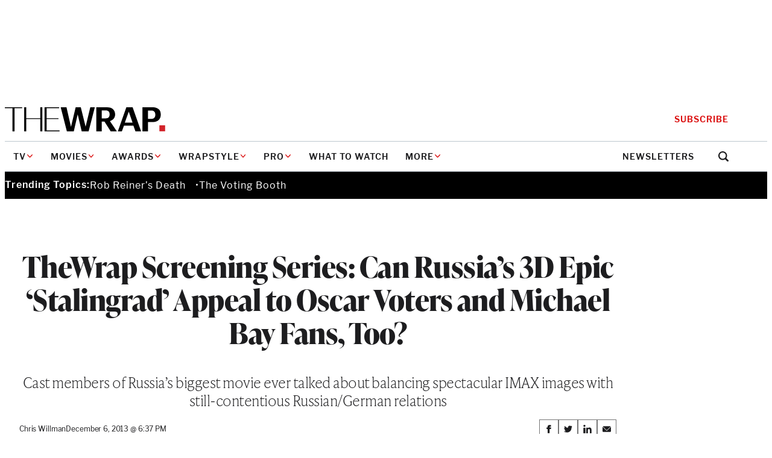

--- FILE ---
content_type: text/html; charset=utf-8
request_url: https://www.google.com/recaptcha/api2/anchor?ar=1&k=6LfrehcpAAAAAL6o0kJfxk5Fr4WhO3ktYWPR7-u1&co=aHR0cHM6Ly93d3cudGhld3JhcC5jb206NDQz&hl=en&v=PoyoqOPhxBO7pBk68S4YbpHZ&size=normal&anchor-ms=20000&execute-ms=30000&cb=ob2f10y847du
body_size: 49542
content:
<!DOCTYPE HTML><html dir="ltr" lang="en"><head><meta http-equiv="Content-Type" content="text/html; charset=UTF-8">
<meta http-equiv="X-UA-Compatible" content="IE=edge">
<title>reCAPTCHA</title>
<style type="text/css">
/* cyrillic-ext */
@font-face {
  font-family: 'Roboto';
  font-style: normal;
  font-weight: 400;
  font-stretch: 100%;
  src: url(//fonts.gstatic.com/s/roboto/v48/KFO7CnqEu92Fr1ME7kSn66aGLdTylUAMa3GUBHMdazTgWw.woff2) format('woff2');
  unicode-range: U+0460-052F, U+1C80-1C8A, U+20B4, U+2DE0-2DFF, U+A640-A69F, U+FE2E-FE2F;
}
/* cyrillic */
@font-face {
  font-family: 'Roboto';
  font-style: normal;
  font-weight: 400;
  font-stretch: 100%;
  src: url(//fonts.gstatic.com/s/roboto/v48/KFO7CnqEu92Fr1ME7kSn66aGLdTylUAMa3iUBHMdazTgWw.woff2) format('woff2');
  unicode-range: U+0301, U+0400-045F, U+0490-0491, U+04B0-04B1, U+2116;
}
/* greek-ext */
@font-face {
  font-family: 'Roboto';
  font-style: normal;
  font-weight: 400;
  font-stretch: 100%;
  src: url(//fonts.gstatic.com/s/roboto/v48/KFO7CnqEu92Fr1ME7kSn66aGLdTylUAMa3CUBHMdazTgWw.woff2) format('woff2');
  unicode-range: U+1F00-1FFF;
}
/* greek */
@font-face {
  font-family: 'Roboto';
  font-style: normal;
  font-weight: 400;
  font-stretch: 100%;
  src: url(//fonts.gstatic.com/s/roboto/v48/KFO7CnqEu92Fr1ME7kSn66aGLdTylUAMa3-UBHMdazTgWw.woff2) format('woff2');
  unicode-range: U+0370-0377, U+037A-037F, U+0384-038A, U+038C, U+038E-03A1, U+03A3-03FF;
}
/* math */
@font-face {
  font-family: 'Roboto';
  font-style: normal;
  font-weight: 400;
  font-stretch: 100%;
  src: url(//fonts.gstatic.com/s/roboto/v48/KFO7CnqEu92Fr1ME7kSn66aGLdTylUAMawCUBHMdazTgWw.woff2) format('woff2');
  unicode-range: U+0302-0303, U+0305, U+0307-0308, U+0310, U+0312, U+0315, U+031A, U+0326-0327, U+032C, U+032F-0330, U+0332-0333, U+0338, U+033A, U+0346, U+034D, U+0391-03A1, U+03A3-03A9, U+03B1-03C9, U+03D1, U+03D5-03D6, U+03F0-03F1, U+03F4-03F5, U+2016-2017, U+2034-2038, U+203C, U+2040, U+2043, U+2047, U+2050, U+2057, U+205F, U+2070-2071, U+2074-208E, U+2090-209C, U+20D0-20DC, U+20E1, U+20E5-20EF, U+2100-2112, U+2114-2115, U+2117-2121, U+2123-214F, U+2190, U+2192, U+2194-21AE, U+21B0-21E5, U+21F1-21F2, U+21F4-2211, U+2213-2214, U+2216-22FF, U+2308-230B, U+2310, U+2319, U+231C-2321, U+2336-237A, U+237C, U+2395, U+239B-23B7, U+23D0, U+23DC-23E1, U+2474-2475, U+25AF, U+25B3, U+25B7, U+25BD, U+25C1, U+25CA, U+25CC, U+25FB, U+266D-266F, U+27C0-27FF, U+2900-2AFF, U+2B0E-2B11, U+2B30-2B4C, U+2BFE, U+3030, U+FF5B, U+FF5D, U+1D400-1D7FF, U+1EE00-1EEFF;
}
/* symbols */
@font-face {
  font-family: 'Roboto';
  font-style: normal;
  font-weight: 400;
  font-stretch: 100%;
  src: url(//fonts.gstatic.com/s/roboto/v48/KFO7CnqEu92Fr1ME7kSn66aGLdTylUAMaxKUBHMdazTgWw.woff2) format('woff2');
  unicode-range: U+0001-000C, U+000E-001F, U+007F-009F, U+20DD-20E0, U+20E2-20E4, U+2150-218F, U+2190, U+2192, U+2194-2199, U+21AF, U+21E6-21F0, U+21F3, U+2218-2219, U+2299, U+22C4-22C6, U+2300-243F, U+2440-244A, U+2460-24FF, U+25A0-27BF, U+2800-28FF, U+2921-2922, U+2981, U+29BF, U+29EB, U+2B00-2BFF, U+4DC0-4DFF, U+FFF9-FFFB, U+10140-1018E, U+10190-1019C, U+101A0, U+101D0-101FD, U+102E0-102FB, U+10E60-10E7E, U+1D2C0-1D2D3, U+1D2E0-1D37F, U+1F000-1F0FF, U+1F100-1F1AD, U+1F1E6-1F1FF, U+1F30D-1F30F, U+1F315, U+1F31C, U+1F31E, U+1F320-1F32C, U+1F336, U+1F378, U+1F37D, U+1F382, U+1F393-1F39F, U+1F3A7-1F3A8, U+1F3AC-1F3AF, U+1F3C2, U+1F3C4-1F3C6, U+1F3CA-1F3CE, U+1F3D4-1F3E0, U+1F3ED, U+1F3F1-1F3F3, U+1F3F5-1F3F7, U+1F408, U+1F415, U+1F41F, U+1F426, U+1F43F, U+1F441-1F442, U+1F444, U+1F446-1F449, U+1F44C-1F44E, U+1F453, U+1F46A, U+1F47D, U+1F4A3, U+1F4B0, U+1F4B3, U+1F4B9, U+1F4BB, U+1F4BF, U+1F4C8-1F4CB, U+1F4D6, U+1F4DA, U+1F4DF, U+1F4E3-1F4E6, U+1F4EA-1F4ED, U+1F4F7, U+1F4F9-1F4FB, U+1F4FD-1F4FE, U+1F503, U+1F507-1F50B, U+1F50D, U+1F512-1F513, U+1F53E-1F54A, U+1F54F-1F5FA, U+1F610, U+1F650-1F67F, U+1F687, U+1F68D, U+1F691, U+1F694, U+1F698, U+1F6AD, U+1F6B2, U+1F6B9-1F6BA, U+1F6BC, U+1F6C6-1F6CF, U+1F6D3-1F6D7, U+1F6E0-1F6EA, U+1F6F0-1F6F3, U+1F6F7-1F6FC, U+1F700-1F7FF, U+1F800-1F80B, U+1F810-1F847, U+1F850-1F859, U+1F860-1F887, U+1F890-1F8AD, U+1F8B0-1F8BB, U+1F8C0-1F8C1, U+1F900-1F90B, U+1F93B, U+1F946, U+1F984, U+1F996, U+1F9E9, U+1FA00-1FA6F, U+1FA70-1FA7C, U+1FA80-1FA89, U+1FA8F-1FAC6, U+1FACE-1FADC, U+1FADF-1FAE9, U+1FAF0-1FAF8, U+1FB00-1FBFF;
}
/* vietnamese */
@font-face {
  font-family: 'Roboto';
  font-style: normal;
  font-weight: 400;
  font-stretch: 100%;
  src: url(//fonts.gstatic.com/s/roboto/v48/KFO7CnqEu92Fr1ME7kSn66aGLdTylUAMa3OUBHMdazTgWw.woff2) format('woff2');
  unicode-range: U+0102-0103, U+0110-0111, U+0128-0129, U+0168-0169, U+01A0-01A1, U+01AF-01B0, U+0300-0301, U+0303-0304, U+0308-0309, U+0323, U+0329, U+1EA0-1EF9, U+20AB;
}
/* latin-ext */
@font-face {
  font-family: 'Roboto';
  font-style: normal;
  font-weight: 400;
  font-stretch: 100%;
  src: url(//fonts.gstatic.com/s/roboto/v48/KFO7CnqEu92Fr1ME7kSn66aGLdTylUAMa3KUBHMdazTgWw.woff2) format('woff2');
  unicode-range: U+0100-02BA, U+02BD-02C5, U+02C7-02CC, U+02CE-02D7, U+02DD-02FF, U+0304, U+0308, U+0329, U+1D00-1DBF, U+1E00-1E9F, U+1EF2-1EFF, U+2020, U+20A0-20AB, U+20AD-20C0, U+2113, U+2C60-2C7F, U+A720-A7FF;
}
/* latin */
@font-face {
  font-family: 'Roboto';
  font-style: normal;
  font-weight: 400;
  font-stretch: 100%;
  src: url(//fonts.gstatic.com/s/roboto/v48/KFO7CnqEu92Fr1ME7kSn66aGLdTylUAMa3yUBHMdazQ.woff2) format('woff2');
  unicode-range: U+0000-00FF, U+0131, U+0152-0153, U+02BB-02BC, U+02C6, U+02DA, U+02DC, U+0304, U+0308, U+0329, U+2000-206F, U+20AC, U+2122, U+2191, U+2193, U+2212, U+2215, U+FEFF, U+FFFD;
}
/* cyrillic-ext */
@font-face {
  font-family: 'Roboto';
  font-style: normal;
  font-weight: 500;
  font-stretch: 100%;
  src: url(//fonts.gstatic.com/s/roboto/v48/KFO7CnqEu92Fr1ME7kSn66aGLdTylUAMa3GUBHMdazTgWw.woff2) format('woff2');
  unicode-range: U+0460-052F, U+1C80-1C8A, U+20B4, U+2DE0-2DFF, U+A640-A69F, U+FE2E-FE2F;
}
/* cyrillic */
@font-face {
  font-family: 'Roboto';
  font-style: normal;
  font-weight: 500;
  font-stretch: 100%;
  src: url(//fonts.gstatic.com/s/roboto/v48/KFO7CnqEu92Fr1ME7kSn66aGLdTylUAMa3iUBHMdazTgWw.woff2) format('woff2');
  unicode-range: U+0301, U+0400-045F, U+0490-0491, U+04B0-04B1, U+2116;
}
/* greek-ext */
@font-face {
  font-family: 'Roboto';
  font-style: normal;
  font-weight: 500;
  font-stretch: 100%;
  src: url(//fonts.gstatic.com/s/roboto/v48/KFO7CnqEu92Fr1ME7kSn66aGLdTylUAMa3CUBHMdazTgWw.woff2) format('woff2');
  unicode-range: U+1F00-1FFF;
}
/* greek */
@font-face {
  font-family: 'Roboto';
  font-style: normal;
  font-weight: 500;
  font-stretch: 100%;
  src: url(//fonts.gstatic.com/s/roboto/v48/KFO7CnqEu92Fr1ME7kSn66aGLdTylUAMa3-UBHMdazTgWw.woff2) format('woff2');
  unicode-range: U+0370-0377, U+037A-037F, U+0384-038A, U+038C, U+038E-03A1, U+03A3-03FF;
}
/* math */
@font-face {
  font-family: 'Roboto';
  font-style: normal;
  font-weight: 500;
  font-stretch: 100%;
  src: url(//fonts.gstatic.com/s/roboto/v48/KFO7CnqEu92Fr1ME7kSn66aGLdTylUAMawCUBHMdazTgWw.woff2) format('woff2');
  unicode-range: U+0302-0303, U+0305, U+0307-0308, U+0310, U+0312, U+0315, U+031A, U+0326-0327, U+032C, U+032F-0330, U+0332-0333, U+0338, U+033A, U+0346, U+034D, U+0391-03A1, U+03A3-03A9, U+03B1-03C9, U+03D1, U+03D5-03D6, U+03F0-03F1, U+03F4-03F5, U+2016-2017, U+2034-2038, U+203C, U+2040, U+2043, U+2047, U+2050, U+2057, U+205F, U+2070-2071, U+2074-208E, U+2090-209C, U+20D0-20DC, U+20E1, U+20E5-20EF, U+2100-2112, U+2114-2115, U+2117-2121, U+2123-214F, U+2190, U+2192, U+2194-21AE, U+21B0-21E5, U+21F1-21F2, U+21F4-2211, U+2213-2214, U+2216-22FF, U+2308-230B, U+2310, U+2319, U+231C-2321, U+2336-237A, U+237C, U+2395, U+239B-23B7, U+23D0, U+23DC-23E1, U+2474-2475, U+25AF, U+25B3, U+25B7, U+25BD, U+25C1, U+25CA, U+25CC, U+25FB, U+266D-266F, U+27C0-27FF, U+2900-2AFF, U+2B0E-2B11, U+2B30-2B4C, U+2BFE, U+3030, U+FF5B, U+FF5D, U+1D400-1D7FF, U+1EE00-1EEFF;
}
/* symbols */
@font-face {
  font-family: 'Roboto';
  font-style: normal;
  font-weight: 500;
  font-stretch: 100%;
  src: url(//fonts.gstatic.com/s/roboto/v48/KFO7CnqEu92Fr1ME7kSn66aGLdTylUAMaxKUBHMdazTgWw.woff2) format('woff2');
  unicode-range: U+0001-000C, U+000E-001F, U+007F-009F, U+20DD-20E0, U+20E2-20E4, U+2150-218F, U+2190, U+2192, U+2194-2199, U+21AF, U+21E6-21F0, U+21F3, U+2218-2219, U+2299, U+22C4-22C6, U+2300-243F, U+2440-244A, U+2460-24FF, U+25A0-27BF, U+2800-28FF, U+2921-2922, U+2981, U+29BF, U+29EB, U+2B00-2BFF, U+4DC0-4DFF, U+FFF9-FFFB, U+10140-1018E, U+10190-1019C, U+101A0, U+101D0-101FD, U+102E0-102FB, U+10E60-10E7E, U+1D2C0-1D2D3, U+1D2E0-1D37F, U+1F000-1F0FF, U+1F100-1F1AD, U+1F1E6-1F1FF, U+1F30D-1F30F, U+1F315, U+1F31C, U+1F31E, U+1F320-1F32C, U+1F336, U+1F378, U+1F37D, U+1F382, U+1F393-1F39F, U+1F3A7-1F3A8, U+1F3AC-1F3AF, U+1F3C2, U+1F3C4-1F3C6, U+1F3CA-1F3CE, U+1F3D4-1F3E0, U+1F3ED, U+1F3F1-1F3F3, U+1F3F5-1F3F7, U+1F408, U+1F415, U+1F41F, U+1F426, U+1F43F, U+1F441-1F442, U+1F444, U+1F446-1F449, U+1F44C-1F44E, U+1F453, U+1F46A, U+1F47D, U+1F4A3, U+1F4B0, U+1F4B3, U+1F4B9, U+1F4BB, U+1F4BF, U+1F4C8-1F4CB, U+1F4D6, U+1F4DA, U+1F4DF, U+1F4E3-1F4E6, U+1F4EA-1F4ED, U+1F4F7, U+1F4F9-1F4FB, U+1F4FD-1F4FE, U+1F503, U+1F507-1F50B, U+1F50D, U+1F512-1F513, U+1F53E-1F54A, U+1F54F-1F5FA, U+1F610, U+1F650-1F67F, U+1F687, U+1F68D, U+1F691, U+1F694, U+1F698, U+1F6AD, U+1F6B2, U+1F6B9-1F6BA, U+1F6BC, U+1F6C6-1F6CF, U+1F6D3-1F6D7, U+1F6E0-1F6EA, U+1F6F0-1F6F3, U+1F6F7-1F6FC, U+1F700-1F7FF, U+1F800-1F80B, U+1F810-1F847, U+1F850-1F859, U+1F860-1F887, U+1F890-1F8AD, U+1F8B0-1F8BB, U+1F8C0-1F8C1, U+1F900-1F90B, U+1F93B, U+1F946, U+1F984, U+1F996, U+1F9E9, U+1FA00-1FA6F, U+1FA70-1FA7C, U+1FA80-1FA89, U+1FA8F-1FAC6, U+1FACE-1FADC, U+1FADF-1FAE9, U+1FAF0-1FAF8, U+1FB00-1FBFF;
}
/* vietnamese */
@font-face {
  font-family: 'Roboto';
  font-style: normal;
  font-weight: 500;
  font-stretch: 100%;
  src: url(//fonts.gstatic.com/s/roboto/v48/KFO7CnqEu92Fr1ME7kSn66aGLdTylUAMa3OUBHMdazTgWw.woff2) format('woff2');
  unicode-range: U+0102-0103, U+0110-0111, U+0128-0129, U+0168-0169, U+01A0-01A1, U+01AF-01B0, U+0300-0301, U+0303-0304, U+0308-0309, U+0323, U+0329, U+1EA0-1EF9, U+20AB;
}
/* latin-ext */
@font-face {
  font-family: 'Roboto';
  font-style: normal;
  font-weight: 500;
  font-stretch: 100%;
  src: url(//fonts.gstatic.com/s/roboto/v48/KFO7CnqEu92Fr1ME7kSn66aGLdTylUAMa3KUBHMdazTgWw.woff2) format('woff2');
  unicode-range: U+0100-02BA, U+02BD-02C5, U+02C7-02CC, U+02CE-02D7, U+02DD-02FF, U+0304, U+0308, U+0329, U+1D00-1DBF, U+1E00-1E9F, U+1EF2-1EFF, U+2020, U+20A0-20AB, U+20AD-20C0, U+2113, U+2C60-2C7F, U+A720-A7FF;
}
/* latin */
@font-face {
  font-family: 'Roboto';
  font-style: normal;
  font-weight: 500;
  font-stretch: 100%;
  src: url(//fonts.gstatic.com/s/roboto/v48/KFO7CnqEu92Fr1ME7kSn66aGLdTylUAMa3yUBHMdazQ.woff2) format('woff2');
  unicode-range: U+0000-00FF, U+0131, U+0152-0153, U+02BB-02BC, U+02C6, U+02DA, U+02DC, U+0304, U+0308, U+0329, U+2000-206F, U+20AC, U+2122, U+2191, U+2193, U+2212, U+2215, U+FEFF, U+FFFD;
}
/* cyrillic-ext */
@font-face {
  font-family: 'Roboto';
  font-style: normal;
  font-weight: 900;
  font-stretch: 100%;
  src: url(//fonts.gstatic.com/s/roboto/v48/KFO7CnqEu92Fr1ME7kSn66aGLdTylUAMa3GUBHMdazTgWw.woff2) format('woff2');
  unicode-range: U+0460-052F, U+1C80-1C8A, U+20B4, U+2DE0-2DFF, U+A640-A69F, U+FE2E-FE2F;
}
/* cyrillic */
@font-face {
  font-family: 'Roboto';
  font-style: normal;
  font-weight: 900;
  font-stretch: 100%;
  src: url(//fonts.gstatic.com/s/roboto/v48/KFO7CnqEu92Fr1ME7kSn66aGLdTylUAMa3iUBHMdazTgWw.woff2) format('woff2');
  unicode-range: U+0301, U+0400-045F, U+0490-0491, U+04B0-04B1, U+2116;
}
/* greek-ext */
@font-face {
  font-family: 'Roboto';
  font-style: normal;
  font-weight: 900;
  font-stretch: 100%;
  src: url(//fonts.gstatic.com/s/roboto/v48/KFO7CnqEu92Fr1ME7kSn66aGLdTylUAMa3CUBHMdazTgWw.woff2) format('woff2');
  unicode-range: U+1F00-1FFF;
}
/* greek */
@font-face {
  font-family: 'Roboto';
  font-style: normal;
  font-weight: 900;
  font-stretch: 100%;
  src: url(//fonts.gstatic.com/s/roboto/v48/KFO7CnqEu92Fr1ME7kSn66aGLdTylUAMa3-UBHMdazTgWw.woff2) format('woff2');
  unicode-range: U+0370-0377, U+037A-037F, U+0384-038A, U+038C, U+038E-03A1, U+03A3-03FF;
}
/* math */
@font-face {
  font-family: 'Roboto';
  font-style: normal;
  font-weight: 900;
  font-stretch: 100%;
  src: url(//fonts.gstatic.com/s/roboto/v48/KFO7CnqEu92Fr1ME7kSn66aGLdTylUAMawCUBHMdazTgWw.woff2) format('woff2');
  unicode-range: U+0302-0303, U+0305, U+0307-0308, U+0310, U+0312, U+0315, U+031A, U+0326-0327, U+032C, U+032F-0330, U+0332-0333, U+0338, U+033A, U+0346, U+034D, U+0391-03A1, U+03A3-03A9, U+03B1-03C9, U+03D1, U+03D5-03D6, U+03F0-03F1, U+03F4-03F5, U+2016-2017, U+2034-2038, U+203C, U+2040, U+2043, U+2047, U+2050, U+2057, U+205F, U+2070-2071, U+2074-208E, U+2090-209C, U+20D0-20DC, U+20E1, U+20E5-20EF, U+2100-2112, U+2114-2115, U+2117-2121, U+2123-214F, U+2190, U+2192, U+2194-21AE, U+21B0-21E5, U+21F1-21F2, U+21F4-2211, U+2213-2214, U+2216-22FF, U+2308-230B, U+2310, U+2319, U+231C-2321, U+2336-237A, U+237C, U+2395, U+239B-23B7, U+23D0, U+23DC-23E1, U+2474-2475, U+25AF, U+25B3, U+25B7, U+25BD, U+25C1, U+25CA, U+25CC, U+25FB, U+266D-266F, U+27C0-27FF, U+2900-2AFF, U+2B0E-2B11, U+2B30-2B4C, U+2BFE, U+3030, U+FF5B, U+FF5D, U+1D400-1D7FF, U+1EE00-1EEFF;
}
/* symbols */
@font-face {
  font-family: 'Roboto';
  font-style: normal;
  font-weight: 900;
  font-stretch: 100%;
  src: url(//fonts.gstatic.com/s/roboto/v48/KFO7CnqEu92Fr1ME7kSn66aGLdTylUAMaxKUBHMdazTgWw.woff2) format('woff2');
  unicode-range: U+0001-000C, U+000E-001F, U+007F-009F, U+20DD-20E0, U+20E2-20E4, U+2150-218F, U+2190, U+2192, U+2194-2199, U+21AF, U+21E6-21F0, U+21F3, U+2218-2219, U+2299, U+22C4-22C6, U+2300-243F, U+2440-244A, U+2460-24FF, U+25A0-27BF, U+2800-28FF, U+2921-2922, U+2981, U+29BF, U+29EB, U+2B00-2BFF, U+4DC0-4DFF, U+FFF9-FFFB, U+10140-1018E, U+10190-1019C, U+101A0, U+101D0-101FD, U+102E0-102FB, U+10E60-10E7E, U+1D2C0-1D2D3, U+1D2E0-1D37F, U+1F000-1F0FF, U+1F100-1F1AD, U+1F1E6-1F1FF, U+1F30D-1F30F, U+1F315, U+1F31C, U+1F31E, U+1F320-1F32C, U+1F336, U+1F378, U+1F37D, U+1F382, U+1F393-1F39F, U+1F3A7-1F3A8, U+1F3AC-1F3AF, U+1F3C2, U+1F3C4-1F3C6, U+1F3CA-1F3CE, U+1F3D4-1F3E0, U+1F3ED, U+1F3F1-1F3F3, U+1F3F5-1F3F7, U+1F408, U+1F415, U+1F41F, U+1F426, U+1F43F, U+1F441-1F442, U+1F444, U+1F446-1F449, U+1F44C-1F44E, U+1F453, U+1F46A, U+1F47D, U+1F4A3, U+1F4B0, U+1F4B3, U+1F4B9, U+1F4BB, U+1F4BF, U+1F4C8-1F4CB, U+1F4D6, U+1F4DA, U+1F4DF, U+1F4E3-1F4E6, U+1F4EA-1F4ED, U+1F4F7, U+1F4F9-1F4FB, U+1F4FD-1F4FE, U+1F503, U+1F507-1F50B, U+1F50D, U+1F512-1F513, U+1F53E-1F54A, U+1F54F-1F5FA, U+1F610, U+1F650-1F67F, U+1F687, U+1F68D, U+1F691, U+1F694, U+1F698, U+1F6AD, U+1F6B2, U+1F6B9-1F6BA, U+1F6BC, U+1F6C6-1F6CF, U+1F6D3-1F6D7, U+1F6E0-1F6EA, U+1F6F0-1F6F3, U+1F6F7-1F6FC, U+1F700-1F7FF, U+1F800-1F80B, U+1F810-1F847, U+1F850-1F859, U+1F860-1F887, U+1F890-1F8AD, U+1F8B0-1F8BB, U+1F8C0-1F8C1, U+1F900-1F90B, U+1F93B, U+1F946, U+1F984, U+1F996, U+1F9E9, U+1FA00-1FA6F, U+1FA70-1FA7C, U+1FA80-1FA89, U+1FA8F-1FAC6, U+1FACE-1FADC, U+1FADF-1FAE9, U+1FAF0-1FAF8, U+1FB00-1FBFF;
}
/* vietnamese */
@font-face {
  font-family: 'Roboto';
  font-style: normal;
  font-weight: 900;
  font-stretch: 100%;
  src: url(//fonts.gstatic.com/s/roboto/v48/KFO7CnqEu92Fr1ME7kSn66aGLdTylUAMa3OUBHMdazTgWw.woff2) format('woff2');
  unicode-range: U+0102-0103, U+0110-0111, U+0128-0129, U+0168-0169, U+01A0-01A1, U+01AF-01B0, U+0300-0301, U+0303-0304, U+0308-0309, U+0323, U+0329, U+1EA0-1EF9, U+20AB;
}
/* latin-ext */
@font-face {
  font-family: 'Roboto';
  font-style: normal;
  font-weight: 900;
  font-stretch: 100%;
  src: url(//fonts.gstatic.com/s/roboto/v48/KFO7CnqEu92Fr1ME7kSn66aGLdTylUAMa3KUBHMdazTgWw.woff2) format('woff2');
  unicode-range: U+0100-02BA, U+02BD-02C5, U+02C7-02CC, U+02CE-02D7, U+02DD-02FF, U+0304, U+0308, U+0329, U+1D00-1DBF, U+1E00-1E9F, U+1EF2-1EFF, U+2020, U+20A0-20AB, U+20AD-20C0, U+2113, U+2C60-2C7F, U+A720-A7FF;
}
/* latin */
@font-face {
  font-family: 'Roboto';
  font-style: normal;
  font-weight: 900;
  font-stretch: 100%;
  src: url(//fonts.gstatic.com/s/roboto/v48/KFO7CnqEu92Fr1ME7kSn66aGLdTylUAMa3yUBHMdazQ.woff2) format('woff2');
  unicode-range: U+0000-00FF, U+0131, U+0152-0153, U+02BB-02BC, U+02C6, U+02DA, U+02DC, U+0304, U+0308, U+0329, U+2000-206F, U+20AC, U+2122, U+2191, U+2193, U+2212, U+2215, U+FEFF, U+FFFD;
}

</style>
<link rel="stylesheet" type="text/css" href="https://www.gstatic.com/recaptcha/releases/PoyoqOPhxBO7pBk68S4YbpHZ/styles__ltr.css">
<script nonce="gp2uq_sjDTDpBZjmvUzRCA" type="text/javascript">window['__recaptcha_api'] = 'https://www.google.com/recaptcha/api2/';</script>
<script type="text/javascript" src="https://www.gstatic.com/recaptcha/releases/PoyoqOPhxBO7pBk68S4YbpHZ/recaptcha__en.js" nonce="gp2uq_sjDTDpBZjmvUzRCA">
      
    </script></head>
<body><div id="rc-anchor-alert" class="rc-anchor-alert"></div>
<input type="hidden" id="recaptcha-token" value="[base64]">
<script type="text/javascript" nonce="gp2uq_sjDTDpBZjmvUzRCA">
      recaptcha.anchor.Main.init("[\x22ainput\x22,[\x22bgdata\x22,\x22\x22,\[base64]/[base64]/MjU1Ong/[base64]/[base64]/[base64]/[base64]/[base64]/[base64]/[base64]/[base64]/[base64]/[base64]/[base64]/[base64]/[base64]/[base64]/[base64]\\u003d\x22,\[base64]\x22,\x22fcKxTMOGGMKrwpLCtMOmQlFQw5caw5UKwqLCpErCksK0AMO9w6vDriQbwqFHwqlzwp1mwobDulLDql7CoXtyw7LCvcOFwrvDl07CpMOKw7vDuV/CrCbCoynDvMO/Q0bDvibDusOgwrPCm8KkPsKXb8K/AMO+NcOsw4TCo8OGwpXCmn4zMDQ7XHBCScKvGMOtw43DrcOrwopiwq3DrWI6EcKORQlJO8OLc2JWw7YUwoU/PMKfesOrBMKVZMObF8KGw4EXdk/DmcOww78bYcK1woNWw6nCjXHCmMO/w5LCncKkw7rDm8Ohw7c8wopYQMOKwodDVCnDucOPK8Kywr0GwrTCqkXCgMKjw5jDpizCiMKycBkfw63Dgh88dSFdQStUfj9gw4zDj35PGcOtecKjFTAqX8KEw7LDpElUeF/[base64]/CsD7DksKIw6vDhMO4ecOqwofCvMOFHMK1wrvDgMOXbMOKwpFWDcKkwrPCtcO0dcOWC8OrCCDDuWUew7dKw7PCp8KOGcKTw6fDj2xdwrTCtsKdwoxDWR/CmsOaQ8K2wrbCqEnCsQcxwqQswrwOw6lhOxXCr2sUwpbCoMKlcMKSI1TCg8KgwoYnw6zDrxp/wq92GwjCp33CvhJ8wo8vwrJgw4hnfmLCmcKHw5ciQDdyTVo4WkJlU8OgYww/w7dMw7vCqsOJwoRsOldCw60iCD57wrHDj8O2KXnCj0l0KsKWV35MRcObw5rDjcOYwrsNAcKoalIEMsKadsOMwoYiXsKlcyXCrcKlwoDDksOuA8O3VyDDp8KCw6fCrzTDhcKew7NZw4QQwo/DuMKRw5kZCzEQTMKKw4A7w6HCqh0/wqADXcOmw7EgwqIxGMOybcKAw5LDtMKYcMKCwpQfw6LDtcKHFgkHC8KdMCbCrsOYwplrw7hhwokQwpbDisOndcKww6TCp8K/wpQvc2rDg8Kpw5LCpcKoMDBIw4vDlcKhGVfCssO5wojDgcO3w7PCpsOKw4MMw4vCusKmecOkWsOMBAPDr0PClsKrZi/Ch8OGwrHDh8O3G3U3K3Qkw49VwrREw7ZXwp5kGlPChGbDqiPCkF0tS8ObMAwjwoEgwp3DjTzClMOmwrBocMKpUSzDlwnChsKWbELCnW/CuAssScOsWGEoY1LDiMOVw7k+wrM/bsO0w4PCllbDvsOEw4gnwp3CrHbDhAcjYi3Csk8ab8KzK8K2GMOibMOkB8O3VGrDhMK2IcO4w5fDqMKiKMKewqE1LVvChlzDsA7Ck8OCw5h5C03Ctx/CunRIwo9Vw5NVw4FObjJ7wp8fM8O5w7NbwoZcEUXCocOAwq3DmsOfw7MTfjTDriQALcOGfMObw74hwpbDs8O+G8ORw7XDm07DpUjCrG3CgmTDhcKgL0nDpTpnAkrCmsK4woLCo8KQwq/CssO2wqjDu0BkSCxrwrvCrylSYlwnEGcaZ8OQwoLCpTpOw6nDgDk4wrdxcsK/JsOvwoPCscOxchbDosKVFlEkwrHDocO/aRUtw7crWMOcwqvDn8ORw6Qrw4lzw6vCiMKUGcK7Blwrd8Olwog/[base64]/[base64]/OsOBwrgSw5ZFw5PDr8OpwqIawpXDuMK/w7hvw4/[base64]/CksKRwofCkcKXF3fDkmFMXcOJwo/[base64]/[base64]/CnmEDwr/CpcOYdcOoMMOFw5XDucO7WxJIHErDtMK1FWnCqMKvB8K6CMKkQSnDu0U/wpfDthnCsWLDvwIkwq/DpsKgwrDDqx0LSMOHw5oZAToCwotJw6oKK8OIw7F0wpZXPyxPwoh4dMODw6HDksOBwrUVE8OOw7/[base64]/Dn3xcCcKyNGLDqWpCCcOFN8Obwrp0ScObTsOmNMOnw4wXUwIyaSPCtmTCqy/CvVtRCnvDicKGwrnCrcOUOUjCohjCt8KDwq/DtnbCgMOdw6svJlzClF97FHHCqcKIKVJzw7rCiMKEeWdVZ8KRYG/Dt8KIY3nDksKNw6k/DltADMOuYcKUHjU2N1TDtCfCgyg6w4TDjcKpwodaUgzCrw9YCMK9w57CqHbCi2TCg8K/XMKHwpg0AMKhFUh1w5s8MMKed0A5wrfDujcoREAFw7nDrGl9wpk7w502QnA0V8KZw4Nrw6VWc8O3woVDMsKoX8K2aVvCs8O+WSARw6zCpcObJSQhPSnDhMOmw7drKzk4w5ozw7LDg8KiKsKgw6szw7vDmlfDlMKxwr3DnMO+RsOhfcO9wobDosKYVcO/SMKXwrHDjhzDmn7CsW5LC23DhcO7wrXDjB7Co8OZwqRww4DCu2dZw5LDmhkff8OmTSPDlxnDiXjDt2XDicKow7d9WMKJa8K7G8OwZcKYwp7CssKuwo90w4prwp1VfkLCm1/[base64]/w4k/BMKGwpogVDnCpWouT3liHsKYw7/ChX9sdlpNw7fCs8KCD8KJwrDDsy/[base64]/CvAbDqcOOW1B0VsKJNsK0w4/DqllMw73CnC3CozPDhsOHw5x1WnHCjsKedztYwrM+woI0w4LCmMKACgNhwrvCucKTw7MfVEXDnMOuwo/CmEVtw6jDqsKxPzh0esO4M8OZw4bDkTXDucORwpvCicOwGMO0YMK4D8OQw5zCrmfDokp8wrvCqQBkGjVWwpANbUsBwo7CiG/DncK6UMOKMcO/KMOtwprCksK9OMOQwqjCu8KMR8Ovw7TDmMKzIjrDlHHDqXjCjTJUbgY4wrnCsDXDvsOHwr3DrcOjwp45acOTwrVjMz1fwq9/w4VQwqbDnwAQwpHCtggBA8KkwqnCrMKaTHfCgMO6BsOoKcKPFE4KQmPCssK2fcKFwo9dw73CpyIAwrwQw77CnsKfF2VjQgouwqzDni7Cv0XCkFvDkcOZHcKiw5XDrS7Dm8K7SArDtQFzw4sKWcKJwpvDpMOvHsO2wqHCnsK5IWfCpkfCkg/[base64]/W8OawqV1wo/DusOew4jDi8KXKHZrSXHDqgUBwqnDuQceC8ODCMKXw7XDkcOVwqnDucK8w6QuRcONw6HCpsOJYsOiw4kkbcKVw57Ch8O2b8KUFjTCtxPDvsOuw48eV000JMK9w53CvMOEwo9Sw6Ffw6Ykwq9Iwo89w6lsK8KeJnMkwq7CrsO4wq/CoMKzbj01wpbCvMO/w5RCTQbCscOCwqMcT8K7UClpN8KdBjw1w5xfLcKpByxuIMKmwpN9bsKGSU/DqkYsw6N7wq/DvsO+w5PCoy/Cs8KKJcKawrzClsKxIhjDsMKiwqjCugbCllkNw5LDhCcxw5hURxnCjMKFwrnDiEjCk0XCocKWwp9vw5cRw6Q0wroDwoHDvwspEsOlNcOtw7/Clhtvw6JswpM4ccK5wrXClSrCtMKdFMOmWMKNwpzDiw3DrQlywr/ClMOMw7sswqZ2w7zCicO/dwzDqBZRA2DCqDTCnCzCtTMMAh3Cq8OaCCp6wobCqX3DosO3K8K8HHVXYsOPScK+wojCv1fCpcOHCcO8w6HCm8OSw6NWFwXCtsKtw79Cw4zDscOYFMKldMKVworDjsKowp0sO8K0YsKZDsOLwqIFwoNzREBeARfCjMK4Ek/DuMKuw5Fiw67Dj8OPSWPCu0xzwr7CoA8FNAorMMKkZsKxG2xew4HDgnhBw5rCuSkcDMKMbS3DqMOvwogqwqVlwpBvw4vCusKcwr/Dg27CnUJBw5R2CMOnRW/DmsOzAcK1CzHDgxg+w57Cn3rDm8Omw6TCuwBgGA3CpMO7w6tFScKiwrFvwofDtDzDvjIjwpwew6EmwqrCvy4nw5tTLsKGTlxmehrCh8OtThPDucO5wq5Xw5ZRw6vCtcKlwqUEfcOTw7hYeSjDrMKEw6kzwpsVcsOOwogFLcKkwobCmEjDpFfChsO/wqd1f1IKw6h/X8K7SUkAwpEWH8Ktwo/CuVpOG8K7aMKFUsKOEsOKEC/DrVrDl8OwZcKjDWR3w555Ew7DqMKuwpYeDMKZPsKPwozDvw/[base64]/QHgXUl7DvVtjwonDqsKJTcKGIMK6YwrCvMKww7rDrsKgw4RNwohZNB/CuznCkRREwozDiEN/ckrDgl1/[base64]/[base64]/DgzdEe0chX8OvRADDnwPCi3EhWngfXMOPw5rDl8KKesKxw7ASU8KbHMO/wq0two8qTsKkw681wqvCvHQtWX00wpjCkUPCpMKsEVbDucOzw6QGw4rCmgXDoUNiw5w5WcKMwpA8wq8kCEHCiMOrw5EOwrzDigvCr1hTKFfDjsO2CVhxwrQewqkpd37Ds07Dv8KXw55/[base64]/[base64]/[base64]/DjE7DpGwlccKvGH3CoDjDomhAVwl1w4svw6Nmwr09w5bDjGXCi8KTw4krUsKyP07CqisLwr3DqMOlXyF3UcO4B8OqaULDlMKrPQJvw6s6GMOGQcKaOXtEN8O/w7vDtVlswrMCwqTCiyXCghTCkiYHZnPChsOPwpjCqcKyLE3Dg8OSYQdqBnwbwojCg8KkdsOyPnbCm8OCIyV/Wyorw682YcKuwpPDhsKCwrNnWcKhJW4VwqTChiVbb8Orwq/ChHchTy8+w7rDhsOEGMOOw7XCvBFGG8KETFHDo0vComwvw4ERO8ORdMONw6HCuhnDgGoaEcOXwqlpaMOaw63Du8KNwoVaKGYWwqvCrsOJQjdUUzPCqS0BccOgUsKbK3Ngw6TDoSHDp8KoK8OOWsK7ZcOYS8KTDMOrwpZ/wqlPHDXDtQMiFmnDuifDoSkpwrY+Ky5qSD0LNBHCksK2acOUJsKBw7fDlxrCjxnDmsO/wp7CmFJNw43CgMO6wpchJ8KCccOywrTCvxfCqQ7DgG8DXsKtZArCvk16XcKZwqo+wrAHOsKRYDJjw5/Coxc2ejhMwoDClcKne2zDlcKVwoTCiMOyw5ENXHp4wpPCrMOgw5RdJcOTw4XDqcKZIsO/w7PCucKYwqbCnEksGsKKwp4Ew51RJMK+wqLCmcKXKg3CmcOUDXnCrMK1DhbCvsKhwo3CgkbDogfCgMKNwoVZw5/ChcKpMmPCgGnCuWDDosKqwoHDqRTCsWsuw7pnf8OyV8Khw67DqyrCuzvCvHzCiQltFwYLwok+w5jCnRttUMOLMMOZw44QbjQXwoA/XVDDvgXDiMO/w5/[base64]/CnghGIsKOQcKTTcKMXMK1w7NGbsKaZGFhwoZSEsOEw7DDkQolWyUib11gwpfDp8K/w6VtVMOXCEwff0cjT8K7LAhFBhNrMyZpwpMIGsO/w4YUwofCiMKOw758O31TGsKJwptgw7vDncK1cMO4YcKmw5nCisKdek0BwrrCu8KkCcKxRcKGwr3Cv8Oqw5lPY1UkIcOYBh58bwcew73Ci8OofktpFXUWMsO+wplkwrk/w4M4wrZ8wrDCp3ltLsOyw6QAacO4wpTDhykyw4XDkm7CosKMb3fCi8OrUxUZw69qw4tjw4peacKsQMOhOXXCtcOiVcK+Ry9fdsOjwqo7w6B1NsO+SUEtw5/Cs0gqG8KREEzDiGLCu8KFwrPCvWVARMK1RsKmdgXDoMKRK33CkcKYSEDCucOOX3/CjMOfPQHCmlTDki7Cr0jDi0nDh2JzwpzDosK8UsO7w5dgwpInwqvDv8OSKXgKNxNKw4DDqMKAw7Nfwo7Ckz7Dgy8NKRnCocK7dkPDssKbJB/[base64]/DrAwoBmHCgcK2FMKEw5nDkkodw74Dw4ciwrTDqTtZwqXDsMOgwqF4wq3DrcKTw5sNC8OnwqTDmmI7PcKxb8K5CRNMw6cHUGLDgsKwScOMw7svMcOQfkfCnhPCoMOjw5HCjsKnwpx1IcKPdMKrwpfDkcKPw716w7/[base64]/[base64]/[base64]/[base64]/[base64]/DnsKuw6XDmTPChsOZw4hBwqnCn27CoMKdAyktwp/DoCjDvMKkWcKCZsOnHUvCrk9DXcK4UMK6JT7CvMOKw49LCF7DjUd4Q8OBwrLDt8K7McK7IsK5PMOtw7PCqWzCozDDm8KfK8K8wpBAw4DDhwxJLkjDsS/DpkhsWkhQw5jDhF3DvMOBLzfCmMKnS8KzacKPUU3CsMKiwofDl8KpLDLCkWrDqW8Iw6DCqMKDw4fCg8OlwoRpByTCv8K/wqpZc8OVw5nDoybDjMOBwpDDpGZwZcOWwq55LcK8wo/DtFhmGEvDpVVjw6DDoMKnwo8HHjjDiS10w5rDoC5DOh3CpF1zEMKwwoF2VcO4Yitvw7DCmMKDw5XDuMOLw7HDi0nDkcOpwpbCnF/DkMO5wrHCg8K6w6FTGTjDncORw4bDisOYORcRL1XDvMOOw78hd8OwX8O+w61Kd8KBw5ZjwpjDu8Ocw5/DncOAwojCgmfCkQ7Cp0HDicOJUsKPTMOJd8OxwrfDjsOJMn3DskNswo0/wpIDw4TCpMKZwqdxw6DCrm8Wa3snwqUHw43Dq1vCtmpVwoDCkwlaEFrDiFVYwqTCum3DgMO3UjxAHcOewrTCqcKcw5ocLMKqw6LCkzjCu33CuUYpw6cwclgpwpg1wpgFw4YOOcKVb2/Do8OOBz/DoDfDq1nDvsOiFxYvw6nCssO2egLChcKcbsKbwpA8U8O/wr4sGU8gQDUGw5LDpMO7YcO+w7PDpcO9ZsOPwrVhBcOiI0zCiFrDtlXCosKRwq/[base64]/CrC9Jw47CvA96w4sPw4ASw7RyCm/CjAPCm1/ChsOrPsOzS8K0w7zCm8Kpw6JuwojDq8OlO8O8w65kw7QJZw4TJjo6wqLCgsKaXQjDscKdZMKlCcKbIEDCuMOpwr/[base64]/wojCvC9eFMKhfsOMw6nDq8K6OADDpxXDmsOdHMK5JXrCtsOCw43DlsOOSCXDrgVLw6dswonChAYOwrxoGDLDlcKgX8KIwoDCsmclwr4aeGbClCXDpy9aMcKjNFrDrmTDghLDncKJS8KKSXDDmcO2DwoyVMK4ZRDCocKOUsK1fcOxw7YbVj/Cl8KhW8ODTMOEw67DtMORwoHDinDDhFolGsK3QUvDk8KKwpYnw4rCgsKlwqHChS4Aw6MQwrjCox7DhDldFidESsKKw4bDkMOYJsKOe8OtUcORYhFQdDJSLMKFwo1QRCbDi8KgwovCuX54w5/Cok5qcMKsXXLDtsKew47DjsK8Vx48DsK/cGfCmVcow47CucKyJcOMw7zDpQPCtjzCv2jDni7CqsO9w7PDl8KLw64Uw7HDpmHDi8KQIDltw5MwwpfDoMOEwqXCgcOAwqF6wp7DvMKDK0vCm0PChFMoAcOABMOpKmN2binDlV0cw5gIwrbDu24twostw7NCCg/[base64]/CusKwGhFTEsO6QsKBwpfCo8KMRQh+wp89wpXCncOWdsK3bMO5wqAjSiPDk38tQcOuw6N0w63Dm8ODTcOhwqbDgmZvdGXDnsKhwqjCsHnDtcOdfsKCA8OvRDvDisORwoTClcOgwp7DtcKrBBfDr3VIw4g3LsKVacO/RCnCqwYGeTYkwrPCmUkvSTB5ZcKyKcOawqAqwoNte8K1CDPDknfDrcKdVG/[base64]/CqMOtwrfCjUltZDjDtGDDv8KkBsKAORdhMRIqXsKZwqV1w6rCjVEOw7VVwrYcDGgmw6EuJVzCvk/Dmhh6woZVw7jDucK+esK/Bj0bwrrDrsKTNipBwow9w5t1YT3DmcOLw7kWacKpwpvDs2dWbMOew6/DvVtYw78wB8KdA27ConfDgMOXw5h5wqzCqsOgwqXDosKkfizClsK1wrEWMsOcw7DDl2QxwoIYLBgxwpNHw7HCmMO2aXBmw4Zyw63DnMKRAMKNw7BNwpA5IcK2w70FwqbDrh9ACBlyw5kTwoLDvsK1wo/Cs256wolww4fDqmnDpcOJwpA0CMOWHxLCkG0FUFbDoMKSCsO1w5d9cm/CikQ2ZcOLw7zChMK8w6jDrsK3wo/CssO/CjTCpMKrUcKjwq7CrRBKVsOVw6XCnsKhw7vCo0bCicOyHBENQ8O8RcO5SAJ3I8OAICnDkMK8JiJAw60NbxZgwqfCn8KVw6LDlsOfHAIewoFWwq0hw7/[base64]/DpwbCs8OcQGrCgFkxXMK6wpHDhg8qbQ7CqMOUw70YS181woXDmznDrUxsUVRow4/Cml0zWnhyPhXCoXBuw5nDvnDCvTPDu8KQw5/[base64]/DpMK7woAGa3Q+Xmwlw5HDojYKO8KkTFDDhcOoe1XCjQHDnsOyw6YLw7vDkMODwoUkdsKiw4knwpHCp0bCj8OfwoY/[base64]/CqsOTXmPChz18LygHETrDoMKEwpnCoMK+wovDs03Dgwg+NB/[base64]/[base64]/LcKaSBtww65gw6fDsgPDi20bA1vCn0/DnzIcw6gwwq3Ct2lJw4DDp8KIw74QTQbCvUnDi8OJcGLDnMOUw7cxIcOtw4XDmQQ5wq4hwpPCoMKWw4gMwpQWAE/Crx4Yw6FGwqzDmsO7DE/Chk0jZWXCm8Obw4Qnw5/CpF7Dg8OQw73CmsKlHlYww6pow7ggJ8OMcMKcw6zCvsOBwpXCsMOmw6YlVmzCpWUODFBew7tQIcKbw7dzwoBVw4HDlMK2a8OLIBLChXbDpmnCpsO7RWIJw5zCiMOUSlrDkAMewpLCmMKkw6fDpH1Jwrw0LEXCicOCwrF/[base64]/wodUAcOww6rDq8Kcw5jCnMONwoTCicK6McKJw40lM8OzHChFQW3CrcKWw6l9wq4rw6sNf8OswpDDsx5IwrwGSWkTwpRLwqJCIsKlbcOcw6nCj8Oaw799w6XCg8OuwprDqMOZQhvDly/DnRofXjghBGrCncOpdMKEcMKmDMO9dcONacO3J8OZw5TDkg8DY8KzSW0kw5bCmQfCjMOVwq3CnmDDoVEFw5ogwpDCkBwCwpLCkMKPwrnDi0PDtHDDuxLCtUEWw5/CoUkdG8KvWhXDrMOBBMKIw5PClTFSecKHIEzCiz7CoA0Ww7Nuw67CjSbDnnjDnX/[base64]/wq7DlWzCjE3CmsOfwrvDgsKrKMKqw7TDkyp/w6s9woBjwqBsZ8OZw4N4C010DgfDjjrCi8Oww5TCvzHDqMK6GSzDiMKfw5/CrcOIw4XDo8KGwq4+wqFKwrdTPB9Rw59owpkPwqzCpBnCoGZ/[base64]/wpbDgMKNw5zDqjjDkcKwYxA9c8K3wpDChMOEOcOOw6zDgDQCw5sjw4lgwofDoGPDq8OyTsOFcsKyWcOGB8OZP8O/w7nCplHDicOOw6fCnFjDqU/DoQDDhRPDqcKTw5RpKsK8bcKGDsK+wpFjw6VQw4FVw41qw5pcwoMNHltoHMKbwq8/wo/CtQMSQTEew43CrR8BwrRlw4pPwqTCtcOWw7jCuz9kw6w3B8K3eMOed8K0bMKAbUHCkyJBawxwworCocO1W8OuIk3Do8KpXMOew451woHDqVnCvMOhwpPCljbCuMKywp7DrkfDikbDmMOLwprDo8KuJ8KdPsKWw6J/GMKJwoIGw4DCs8K7EsOlwpvDlU9fwqbDtlMnw5pxwqnCqhM2w4rDi8Ouw698GMKMcMOjdg/CqAJ7EWYnPMOWc8Khw5weJgvDpU/Cj3nDn8OhwrTDmTIHwoXDlmzCuwDCrMK4EcO9LsKDwrjDosO6Z8KDw4XDj8K+LMKdwrB/[base64]/w4XCuF82RVTDpgJewoHDgcOlw7sQwo3CpH9jVsOwZsOBUFYNwqcqw6DDo8OFDcOTwqcvw7YHf8K4w70HehVkDcKfL8KRw4zDoMOnMcOpGG/DlHxJGT4UZ1BvwqnCicOUFcOIFcOrw5nDpRTDnHbCnCo/wqQrw4LDoXgPGTF6eMOWfzdHw57ConPCsMKzw6d6wo/Co8K+w5XCq8K8w48hwpvCiAtcw5vCrcKJw6DCosOWwqPDux4nw5xzw4bDqMObwpDDm2/DiMODw6hMFgolNGDCs0ltdDHDpjnDrlcYfcKXw7DDt1bCuQJhIsKHwoMQMMKtQTfDqcOZw7h7L8O4eQjClcKlw7rDmcO4wrbDjCnCjg9FQRMrwqXDkMOoDMOMXRV1M8O9w61+w5/DrMObwoXDgsKdwqrDgMK/D1/Co3gPwrRLw4LDusKjUx3CvQFCwq8Rw6jDusOqw7PCmXcXwovCkRUZwrxSN1vDqMKDw4PCiMOYJD1HSUQXwrXCnsOEMF7CrUZ1wrXCvX5Mw7LDscOvYRXCnjvDtiDCsBrDjcO3WsKOwr5dDcKlQcKowoMWGsO/wqt4DsO5w4l1T1XDmcKYJcKiwoxswoYcGsKEwofCvMODwp/Cn8KneCEiJQBfwoNLdU/Cij5nw6jCtzwwUDvCmMKvPQoPBlvDisKaw5kew7TDhnLDvVPCgh3CrMOxLUJ8DkQ8FHUFcMKbw4ZtFiEvesOjaMOqO8OBw7A2WWgYUS1pwrfCgcObVHEQHD/DgMKZwrg6w4HDvxZnwrQWcCgUXsKJwqEMPMKrOHxJwrnCpcKSwq8Uw54Yw40qX8O3w6DCgMOGEcKqeX9owo/CuMK3w7fDlFzCgiLDkcKaQ8O4BncKw6DCrMK/wq9/PlF2wpTDpnPCpsOQDsK7woNob0/CiBbCsz9ow4R8XxQ6w71Cwr/DvsK/BEzCmVzCrcOdSj/Ch2XDjcOHwqlfwqXDq8OpJ0DDqUU5HA/Dh8OAw6jDh8O6wpMEVsOONMKtwpA7JTYSIsO5woxywoUMH2ISPBgvIcOQw7MQUg8saCvCrsOqB8K/[base64]/CuMO0NwjDi8KMwql2dDDCo0Mgwpxmwr4aM8KfwoHCkTAWd8O2w4kswrXDkD3CkMOqScK7HcKIDXrDlybCj8OMw5rCkxIWV8OYwpzCicO6GnrDpcOmwrMYwojDgMO9M8ODw6TCtsKDwoHCo8ODw7LCnsOlccOUw5/Dj25CPG/[base64]/Du1fCpcKjwqTCqMKCwrPDkVN3woLDnzBsw4AVA2R0QMKhacKXfsOxw5jCosOvwqTDksKTO0Bvw6plGsKyworDpklkW8OPZMKgVcKjw4zDlcOhw6/[base64]/Di8OmdMKOw6jCv8Olw7ddAgPDusKGbMKnwroEF8Kew7A0wrXDmMKIOsKRwoY6w5slPMO6L0HDsMODw4sVw7rCnMKYw4/CncOrIwPDr8KjHy/[base64]/IUzCi8KodwxjwpLDscK0wrwCwrHDuMOYw5F/Uw54w7gFwpjCg8KgbMODwoFUc8O2w4pIJcKCw6tvKj3Ctm7CiQDDicK/e8O0w5bDkRdkw6s2w5F0wrNtw7Bew7h2wrsFwpDCmhDCkBbCmB3CpnhuwpA7acOhwoVnAisePXEPwpA/[base64]/[base64]/[base64]/Cn8KdwqfCiMOHCQLDinrDvcOQw7knwp9Jwqoow5gFw4p/[base64]/Ch8KAcsKAQMKYw6LCgMKHwox9bMKwLcKdYDMIRsO6V8KeR8O/w5tIT8OowrHDmcO7ZH3DkGTDscOcPsK+w5EHw4bDqcKhw6/Cp8KCVlHDgsOiXmvDvMKTwoPCr8OefzHCjsOyIMKzwpVzwqTCkcKbeRrCo0hjZMKaw57CuwPCpXhCU3zDsMO+blPCnHTCssOHCiM8NW/DkQzCkMOUXxbDrhPDi8KsUcOXw7AXw63DmMOowrluw77DpA5ew7zCmRLCq0fDiMOVw4cnLCvCqMKRw4TCgQ/DnMKEC8OFwrQvLMOZElPCl8KiwqnDmETDtVViwp1BElIydBE8woUCwpLDrWNTOMKYw5V9aMOmw5HClMKlwpTDol8TwqoiwrAGw71NF2bDt3FNBMKGwo/Cmz3CnxU+UxLCjsORLMOsw73Dm07CtH9vw7gzwqLDji/DqQLChMO9SsOwwo01BUTCiMKxGMK8dsKEfcOETcOoP8K1w77Ct3Nuw49eVFN9w5FOwpwdBAUnCsOSEMOpw4rDksKwB3zCiRxSVS/DkQjCkFDDvsKEf8KRSEfDhl9ub8KfwrfDhMKUw7w6dlF5wok6UiXCoUJ1wo0dw5FgwqjDtlXDqcOIwp/[base64]/Cr1QFHsKywpofSQZRwrvCiz/DkxDCjcKne2jCtD7Ck8KLBhkAYlojWcKdw4pZwopmOiHDlERNw5XCrQpPwqjCuBnDiMOjfgIFwqYwdGoWw45sLsKpQ8Kbw4dKMcOQBgrCnl5MHC/Dk8KOIcKCSlo9ZSrDk8KIDGjCs1DCj1rCpmJ7wqjDhsOoecO2wo7DgMOIw6nDuGQFw57CqwbDjivCjCllwod+w7rDj8KAwoPDj8KZcsKQw5/DncO4w6PDvlJjYBHCnsKpccOhwp1Xa2A/[base64]/Dq3zCpBBdXA5hw5wqL8KIwrrCosOJwpPDosKxw7g4wplMw71+w5caw4vCj1rClMKHKMK2f2hgbcOzwotiQsOGGgtcbsOqRx7ChzQuwrpMZMKiKyDCmRTCqcK2PcOEw7rCslrDgirCmi1eNMO9w6rCpENXaFfCn8KJHMK2w7xqw4V5w7/CusKkDWUFL0Jvc8KmecObAcKzT8KhcDtlHDdhwoYYNcKpYMKHT8KkwpvDhcOZw7kBwo3ChTwvw60nw53CnMKkZ8OTE0c6wqPCtQYbRk9MQy0ww5lYU8Oow5XChhTDm0/CiUYnK8Kbe8KPw6PDmsK8YAjDk8K+X3jDu8O9McOlKxgcF8OMwozDh8KTwqbCkFXCrMOfD8ORwrnDqcKvP8OfRsKWw4QNFVMpwpfCkX7CmMOFB2rDlkjCk0oiw4XDjBV+PMKJwrDCnX7DpzZdw48dwo/Cp07CtTLDu1/CvcOPI8Kuw7xtXsOvP1XDu8OGwpjDk3gVOsKQwoXDuHTCi05fNcK3c3XDjMK1fx/CsRzDjsKmVcOCwplmWw3CriHCghJ6w4/Dn3XDh8K9wrVRAm15YgcbICIIIsOGw4oYemTDq8OTw4rDlMOjw4fDj0PDgMKPw6/[base64]/[base64]/VMOvw6XChE44w73Ci3Yxw4x6HMK8C0fCnnxIRMOYBcKWAsK2w5Y/[base64]/Cm3x8EzbCn8KSw6rDrwTDnsKhw6/CoxtGw4hoPsOiERx2RsObaMOww4/CpA/DvHggMEzDhsKmR35ZaQZ5w6XDgcKSG8Okwp4uw7knIGJnWsKOasKUw4zDh8OaKMOQwr9Jw7LDnxfCuMO8w6zDlgMlw4NHwr/Ds8KcIEQ1NcO6MMKYVcOXwqhCw5FxdBfDoEh9W8Kjw5BqwrzCtyvCpRfDtBnCuMO3wrTCocOlQTsndcOBw4zCvsOowpXCh8K1LG7CugjDhcO9XsK9w5hjwpnCosOdwqZ8w55WPRE4w67CnsO2JsONwodkwoDDi1/CqxXCvMKiw4XCvMOFQcKfwrwrwq/Dr8O+wpJOwr/DjQDDmTvDiEcHwqzCoUrCvAlsTMOzS8OZw4Vrw7/[base64]/[base64]/w4LDtWDDpg3Cu8O7w6nCtgURZWjDksOMwqEhwqh8CcODHHLCucKPwoDDsh0AImbDlcO6w5ZXFnrCgcOAwqJBw5DDncOJWVhiS8Kjw79awp7DqsOgB8Kkw7rCssKXw6FacmRxw5jCswzCgsKFworDscO4E8OAwqnCoCkuw5/[base64]/DqUPCn1fDiALCp3MGcl1AF8KaIE3Cv8Oqw713D8OVBMOpw6PCqX7Cl8O2R8Otw5E5woUkEScuw5Btwo0OJsOrRsOHVVZHwr7DuMKSwqDCtMOOA8OYw6TDkcOobMKBGmvDmBLDoVPCjWTDt8OtworDo8O5w67Djg9uPBYrUsKgw4LDsg9IwqkTYBXDmBjDvsOwwo/[base64]/CrwkWw5nDqsKcbcOywrJmK8K5wopRWcKdw59nVcOaNsONMHtPwojDin3DtsOCN8Owwq3CjMODw5s2w73CmjXCscOywpTDgVPDlMKDwoVSw6vDjT1Iw6REIHvDkMKZwqfCgSISYMK5T8KkLklyJh/DicKXw7LDnMK5wrZjwqfDo8O4dmQowqjCv3jCqsKswrQ7KcKBwonDssKOGjzDqsKiaXrCnX8Fwr7Dvmcuw4ZOwpgGw6Q4w4bDo8OPHcKVw4teczYWaMO1w6RiwqENPx1hGRDDqm/Csz98w6HCnGBhBSQ0w7NCw5XCrcOFKsKRw4jCtMK1GsKmbcOlwpUaw6/CglRRwr1RwqlZJsOKw4vDgMO6Y13ChsO3woZFY8OUwrjCicKHOMOdwqptaDPDlRs1w5/CgSbDu8OTOcOYHSVmw63CpjM7w6lDFcKqPGPDq8KgwrkNwrLCt8K+dsOuwqwCLMKbesOUwr0Swp1sw6vCr8K7w7oAw6vCscKPwqTDjcKaO8OCw6oWb15NUcO7eXrCo3vCsgjDlcKyUVEswoNTw6sJw6/CqXZGw6fCmMKjwqcvOsOAwrPCrjYOwoBkamvCjnovw75TUjN1Xg3DizpYH24aw5JVw4V6w6XCkcOfw7rDp3rDoi97w6PCg0NUEjLChcOSelwfwqphUizClMOBwqTDmjrDrsKkwqRTw4DDisObDMKQw6Apw4/DlcOBQ8KtFMKOw4TCrgXCs8OLYcKLwoxcw7FYTMKTw5kNwpYCw4zDuQzDjULDsTZgX8KHZsKFMcKYw5xfT00uHsKxdwjChCNGKsKPwqF8IAI2wpTDhDzDtcKJb8OzwpvCr1/Dg8OWw5XCunsIwp3Cqk/DscO1w54pU8K1GsOVw63Dt0wMCMKZw40oCsOHw6lCwoRuDRV0wrzCqsOawqg7ccOyw5bDkwxMRMOgw4UULMKUwpl3BsO1wr/CkkPCp8OmdMKIJw7DvRMHw5LChRzDq2wnwqJmTAI2cQNyw59EThFxw6DDryZ+GcOCZMKXCiFRHjrDicOqwqZTwqnDvn0WwozCqCpVO8KbV8KmW1HCsjDDk8KcN8K+wprDucOwEMK/esKRMBAsw7B0wrvCiDsTWsOwwrcSwrTCnMKQFwPDgcOQw6h8K2XDhCZZwq7CgHbDk8O+BsO6d8OYa8KZBT/CgmwgDMO1V8ODwrHDsHd2NMOgwodoBBnCksOawpTCg8O/FUpewoPCqV/Cpx4zw5R2w7RtwrLCgD0uw5kmwoJFw6fCjMKkwpxZUSp/[base64]/wqliw7cgwqHDvcKQw7kRwrNTwqnCtcKZw4XCsBbDu8K5K3JyHFcywoNCwrg1VsOdwr3CkQZdJ0/Dg8KDwp0ewqs2MsOvw4d9UC3CuDlfwqsVwrzCpH7DsAE/w63DsVfCrmLCr8KBw6V9PyU9wq5GP8KGIsKfw73Cqx3CpgvCtmnDicOxw5fDnsOKXcOhFMK1w4Z/wp0WO1NlXMOsKMO3wpQVeX5EElIlQsKJP212fQjDhcKBwqEwwosIKQ7DusKAXMO8CsKBw4LDh8KSNARuw6zCuyV9wr94LcKjfsKuwrHCpl7Cl8OKW8K4w6tiaw/DgMOZw6dgw6odw67CgcO2VsK3bXdCQcKjw4zCi8Odwq1YWsKLw6bCmcKHVERhRcKSw6QHwpAudcODw7Ilw5Ucc8Ohw686wq1YI8OEwokxw7DDrgDDkVbCpcKhw45EwqPDtx/CiQkrfsOpw6hIwrrChsKMw7TCuzLDk8Krw6lUVDfCosKaw6HCgVzCisOKwqXClELDksKZIMKhXFYuRG7DjRDDrMK5LsKlZ8K8P0JDdwpawpQ2w6HCo8OXL8OVDcOdw45OUTh9woxkNyPDqg5GLnTCoyTClsKFwpnDr8K/w7l1KkTDvcOSw7fDsUUkwqE0IsOcw6bCkjvDlSRSF8O9w7stEnQ1IcOQJMKHUDzDg1DCnzYQwo/CpyVBwpbDnwxVwobDgRgSCEQNFiHChMKgXExHbMKaI1dbwqYLHDQcG0pFH2pmwrPDmMKkwoLDoHzDoFtUwrk+w7bCk1/[base64]/[base64]/w508YMKnIsOVwoTDisOZXwhYciPDq1jChDHDj8OmZcK+wrXDtcOvRz8BAkzCil8HVBpuA8ODw44Ywp5kUlcPZcO8w4UHBMOYwol0HcOvw5Z9wqrCi2XCiFljTsKRw5HCn8Kuw4XCusK/w4bDkMOHw7zCgcKiwpUUw5QzU8O9bMKxw7Jbw4TCkB9LBxIMN8OcKTJqScOULDzDgTlmWnc8woPCk8OCw7vCvsKpSsOQcsKkVXlYwo9ewpDChU4ScMKfX3HDp2/CpMKKAnHCg8KoIMOLOC9YNMKrAcKMPWTDugdnwq8RwrInFMO6w5TDgsKWwqTCjMKSw7cXwqk5w7zCuWjDjsOcwqbCkUDDosOowolVJsK7TWzCvMOVEsOsXcKKwqjDoBXCqsOgN8KxP052w7fCqMKHwo0HHMK1woTCoADChsOVH8ODwoUvw7vCusOgw7/CuXQEwpcEw7TDtMK5CcKKw5LDvMKFQsOQay5/w4Mawppzwo/[base64]/ChsOKesOCwr/DhA3Dj8KKwohzHsKkwonDsMOGeCw0bMOXw6nCsFxbax1lwo/[base64]/fcKHHMOOblM1Ayl0w4VNfUvCp2poQ1NuPsOMdyvCisOcwrnDsygUBsOxFHjCiRXCg8OtDTkCwoZFFSLChSUUwqjDmg7DncOWBDrCqsOCw7RhNcOZPsORVEfCnzsrwqTDih7CosKlwq3ClMKmOl5uwpBPw6svfw\\u003d\\u003d\x22],null,[\x22conf\x22,null,\x226LfrehcpAAAAAL6o0kJfxk5Fr4WhO3ktYWPR7-u1\x22,0,null,null,null,1,[21,125,63,73,95,87,41,43,42,83,102,105,109,121],[1017145,652],0,null,null,null,null,0,null,0,1,700,1,null,0,\[base64]/76lBhnEnQkZnOKMAhnM8xEZ\x22,0,0,null,null,1,null,0,0,null,null,null,0],\x22https://www.thewrap.com:443\x22,null,[1,1,1],null,null,null,0,3600,[\x22https://www.google.com/intl/en/policies/privacy/\x22,\x22https://www.google.com/intl/en/policies/terms/\x22],\x22ejaAwvNIjOqkAkv+BKzEvpEo249/yj1yubwTR/iAjZo\\u003d\x22,0,0,null,1,1768959647468,0,0,[135,162,107,14,205],null,[185],\x22RC-9VCrfty35rSLGg\x22,null,null,null,null,null,\x220dAFcWeA7kxV_lZd3mo7aYmBmQ3bcrfRnXR1IhNcNVT8M5ik4soZskwXrgIutFrOV21lY5iyNROEHBboLQvcKbQuyLkz1mIX433A\x22,1769042447321]");
    </script></body></html>

--- FILE ---
content_type: text/javascript;charset=UTF-8
request_url: https://jadserve.postrelease.com/t?ntv_mvi=&ntv_url=https%253A%252F%252Fwww.thewrap.com%252Fthewrap-screening-series-can-russias-3d-epic-stalingrad-appeal-oscar-voters-michael-bay-fans%252F
body_size: 1106
content:
(function(){PostRelease.ProcessResponse({"version":"3","responseId":15380,"placements":[{"id":1265653,"selector":".content-area .entry-content \u003e p:nth-of-type(5)","injectionMode":2,"ads":[],"tracking":{"trackingBaseUrl":"https://jadserve.postrelease.com/trk.gif?ntv_ui\u003da46e437f-f42c-4519-8024-03390514a56e\u0026ntv_fl\[base64]\u003d\u003d\u0026ntv_ht\u003djiBwaQA\u0026ntv_at\u003d","adVersionPlacement":"AAAAAAAAAA9U8TA","vcpmParams":{"minimumAreaViewable":0.5,"minimumExposedTime":1000,"checkOnFocus":true,"checkMinimumAreaViewable":false,"primaryImpressionURL":"https://jadserve.postrelease.com/trk.gif?ntv_at\u003d304\u0026ntv_ui\u003da46e437f-f42c-4519-8024-03390514a56e\u0026ntv_a\u003dAAAAAAAAAA9U8TA\u0026ntv_ht\u003djiBwaQA\u0026ntv_fl\[base64]\u003d\u003d\u0026ord\u003d-1814768961","adID":0}},"type":0,"integrationType":0}],"trackingCode":"\u003cscript type\u003d\"text/javascript\"\u003entv.PostRelease.trackFirstPartyCookie(\u00276a6c6730-d87f-481d-986c-478a767cf7ff\u0027);\u003c/script\u003e","safeIframe":false,"placementForTracking":1265653,"isWebview":false,"responseConsent":{"usPrivacyApplies":false,"gdprApplies":false,"gppApplies":false},"flags":{"useObserverViewability":true,"useMraidViewability":false}});})();